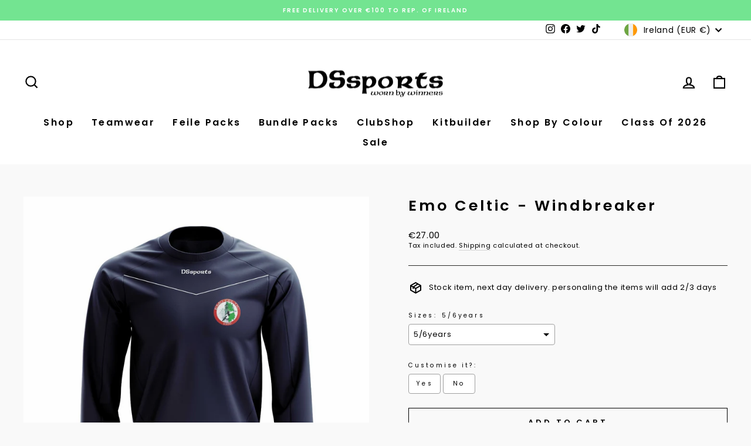

--- FILE ---
content_type: application/javascript; charset=utf-8
request_url: https://analyzely.gropulse.com/get_script?shop=dssports-2217.myshopify.com
body_size: -133
content:

  (function(){
    if (location.pathname.includes('/thank_you') || location.pathname.includes('/thank-you')) {
      var script = document.createElement("script");
      script.type = "text/javascript";
      script.src = "https://analyzely.gropulse.com/get_purchase_page_script?shop=dssports-2217.myshopify.com";
      document.getElementsByTagName("head")[0].appendChild(script);
    }
  })();
  